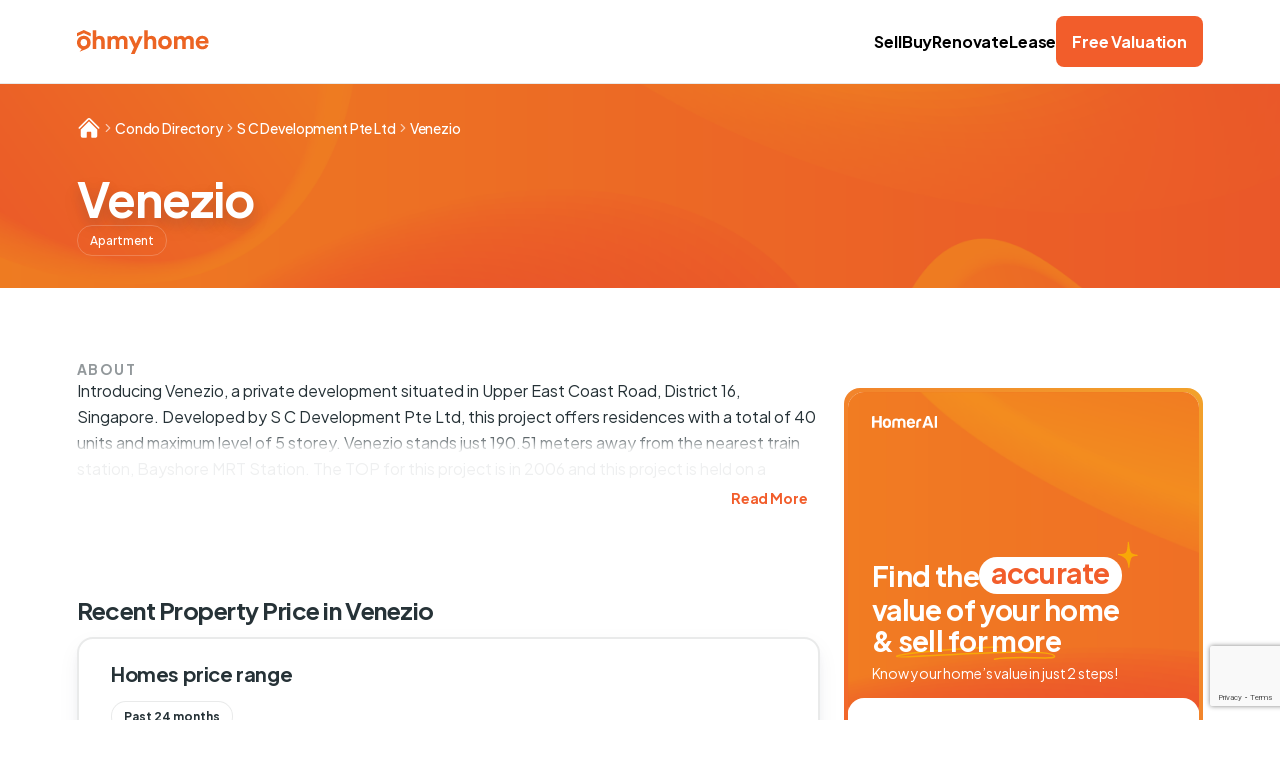

--- FILE ---
content_type: text/html
request_url: https://cdn.trustindex.io/amp-widget.html
body_size: 379
content:
<!DOCTYPE html>
<html lang="en">
<head>
	<meta charset="UTF-8">
	<title>Trustindex widget</title>
	<style>body { margin: 15px 0 }</style>
</head>
<body class="ti-amp-iframe-body">
	<script>
		// load id
		let id = location.hash.replace('#', '');

		if(id)
		{
			// load script
			let script = document.createElement('script');
			script.setAttribute('src', location.origin + '/loader.js?' + id);

			document.body.innerHTML = "";
			document.body.appendChild(script);

			// inform amp page with height changes
			let last_height = null;
			let widget = null;

			setInterval(function() {
				// get widget
				if(!widget)
				{
					widget = document.querySelector(".ti-widget");
				}

				if(widget)
				{
					// get height
					let height = Math.max(Math.ceil(widget.getBoundingClientRect().height + 30), 100);

					// height changed
					if(last_height !== height)
					{
						window.parent.postMessage({
							sentinel: 'amp',
							type: 'embed-size',
							height: height
						}, '*');

						last_height = height;
					}
				}
			}, 100);
		}
	</script>
</body>
</html>

--- FILE ---
content_type: text/html; charset=utf-8
request_url: https://www.google.com/recaptcha/api2/anchor?ar=1&k=6Le0jcEqAAAAACT2nW6dsVVWlpmCiKCrgFopQ2iq&co=aHR0cHM6Ly9vaG15aG9tZS5jb206NDQz&hl=en&v=N67nZn4AqZkNcbeMu4prBgzg&size=invisible&anchor-ms=20000&execute-ms=30000&cb=nwedtgioy6yo
body_size: 48647
content:
<!DOCTYPE HTML><html dir="ltr" lang="en"><head><meta http-equiv="Content-Type" content="text/html; charset=UTF-8">
<meta http-equiv="X-UA-Compatible" content="IE=edge">
<title>reCAPTCHA</title>
<style type="text/css">
/* cyrillic-ext */
@font-face {
  font-family: 'Roboto';
  font-style: normal;
  font-weight: 400;
  font-stretch: 100%;
  src: url(//fonts.gstatic.com/s/roboto/v48/KFO7CnqEu92Fr1ME7kSn66aGLdTylUAMa3GUBHMdazTgWw.woff2) format('woff2');
  unicode-range: U+0460-052F, U+1C80-1C8A, U+20B4, U+2DE0-2DFF, U+A640-A69F, U+FE2E-FE2F;
}
/* cyrillic */
@font-face {
  font-family: 'Roboto';
  font-style: normal;
  font-weight: 400;
  font-stretch: 100%;
  src: url(//fonts.gstatic.com/s/roboto/v48/KFO7CnqEu92Fr1ME7kSn66aGLdTylUAMa3iUBHMdazTgWw.woff2) format('woff2');
  unicode-range: U+0301, U+0400-045F, U+0490-0491, U+04B0-04B1, U+2116;
}
/* greek-ext */
@font-face {
  font-family: 'Roboto';
  font-style: normal;
  font-weight: 400;
  font-stretch: 100%;
  src: url(//fonts.gstatic.com/s/roboto/v48/KFO7CnqEu92Fr1ME7kSn66aGLdTylUAMa3CUBHMdazTgWw.woff2) format('woff2');
  unicode-range: U+1F00-1FFF;
}
/* greek */
@font-face {
  font-family: 'Roboto';
  font-style: normal;
  font-weight: 400;
  font-stretch: 100%;
  src: url(//fonts.gstatic.com/s/roboto/v48/KFO7CnqEu92Fr1ME7kSn66aGLdTylUAMa3-UBHMdazTgWw.woff2) format('woff2');
  unicode-range: U+0370-0377, U+037A-037F, U+0384-038A, U+038C, U+038E-03A1, U+03A3-03FF;
}
/* math */
@font-face {
  font-family: 'Roboto';
  font-style: normal;
  font-weight: 400;
  font-stretch: 100%;
  src: url(//fonts.gstatic.com/s/roboto/v48/KFO7CnqEu92Fr1ME7kSn66aGLdTylUAMawCUBHMdazTgWw.woff2) format('woff2');
  unicode-range: U+0302-0303, U+0305, U+0307-0308, U+0310, U+0312, U+0315, U+031A, U+0326-0327, U+032C, U+032F-0330, U+0332-0333, U+0338, U+033A, U+0346, U+034D, U+0391-03A1, U+03A3-03A9, U+03B1-03C9, U+03D1, U+03D5-03D6, U+03F0-03F1, U+03F4-03F5, U+2016-2017, U+2034-2038, U+203C, U+2040, U+2043, U+2047, U+2050, U+2057, U+205F, U+2070-2071, U+2074-208E, U+2090-209C, U+20D0-20DC, U+20E1, U+20E5-20EF, U+2100-2112, U+2114-2115, U+2117-2121, U+2123-214F, U+2190, U+2192, U+2194-21AE, U+21B0-21E5, U+21F1-21F2, U+21F4-2211, U+2213-2214, U+2216-22FF, U+2308-230B, U+2310, U+2319, U+231C-2321, U+2336-237A, U+237C, U+2395, U+239B-23B7, U+23D0, U+23DC-23E1, U+2474-2475, U+25AF, U+25B3, U+25B7, U+25BD, U+25C1, U+25CA, U+25CC, U+25FB, U+266D-266F, U+27C0-27FF, U+2900-2AFF, U+2B0E-2B11, U+2B30-2B4C, U+2BFE, U+3030, U+FF5B, U+FF5D, U+1D400-1D7FF, U+1EE00-1EEFF;
}
/* symbols */
@font-face {
  font-family: 'Roboto';
  font-style: normal;
  font-weight: 400;
  font-stretch: 100%;
  src: url(//fonts.gstatic.com/s/roboto/v48/KFO7CnqEu92Fr1ME7kSn66aGLdTylUAMaxKUBHMdazTgWw.woff2) format('woff2');
  unicode-range: U+0001-000C, U+000E-001F, U+007F-009F, U+20DD-20E0, U+20E2-20E4, U+2150-218F, U+2190, U+2192, U+2194-2199, U+21AF, U+21E6-21F0, U+21F3, U+2218-2219, U+2299, U+22C4-22C6, U+2300-243F, U+2440-244A, U+2460-24FF, U+25A0-27BF, U+2800-28FF, U+2921-2922, U+2981, U+29BF, U+29EB, U+2B00-2BFF, U+4DC0-4DFF, U+FFF9-FFFB, U+10140-1018E, U+10190-1019C, U+101A0, U+101D0-101FD, U+102E0-102FB, U+10E60-10E7E, U+1D2C0-1D2D3, U+1D2E0-1D37F, U+1F000-1F0FF, U+1F100-1F1AD, U+1F1E6-1F1FF, U+1F30D-1F30F, U+1F315, U+1F31C, U+1F31E, U+1F320-1F32C, U+1F336, U+1F378, U+1F37D, U+1F382, U+1F393-1F39F, U+1F3A7-1F3A8, U+1F3AC-1F3AF, U+1F3C2, U+1F3C4-1F3C6, U+1F3CA-1F3CE, U+1F3D4-1F3E0, U+1F3ED, U+1F3F1-1F3F3, U+1F3F5-1F3F7, U+1F408, U+1F415, U+1F41F, U+1F426, U+1F43F, U+1F441-1F442, U+1F444, U+1F446-1F449, U+1F44C-1F44E, U+1F453, U+1F46A, U+1F47D, U+1F4A3, U+1F4B0, U+1F4B3, U+1F4B9, U+1F4BB, U+1F4BF, U+1F4C8-1F4CB, U+1F4D6, U+1F4DA, U+1F4DF, U+1F4E3-1F4E6, U+1F4EA-1F4ED, U+1F4F7, U+1F4F9-1F4FB, U+1F4FD-1F4FE, U+1F503, U+1F507-1F50B, U+1F50D, U+1F512-1F513, U+1F53E-1F54A, U+1F54F-1F5FA, U+1F610, U+1F650-1F67F, U+1F687, U+1F68D, U+1F691, U+1F694, U+1F698, U+1F6AD, U+1F6B2, U+1F6B9-1F6BA, U+1F6BC, U+1F6C6-1F6CF, U+1F6D3-1F6D7, U+1F6E0-1F6EA, U+1F6F0-1F6F3, U+1F6F7-1F6FC, U+1F700-1F7FF, U+1F800-1F80B, U+1F810-1F847, U+1F850-1F859, U+1F860-1F887, U+1F890-1F8AD, U+1F8B0-1F8BB, U+1F8C0-1F8C1, U+1F900-1F90B, U+1F93B, U+1F946, U+1F984, U+1F996, U+1F9E9, U+1FA00-1FA6F, U+1FA70-1FA7C, U+1FA80-1FA89, U+1FA8F-1FAC6, U+1FACE-1FADC, U+1FADF-1FAE9, U+1FAF0-1FAF8, U+1FB00-1FBFF;
}
/* vietnamese */
@font-face {
  font-family: 'Roboto';
  font-style: normal;
  font-weight: 400;
  font-stretch: 100%;
  src: url(//fonts.gstatic.com/s/roboto/v48/KFO7CnqEu92Fr1ME7kSn66aGLdTylUAMa3OUBHMdazTgWw.woff2) format('woff2');
  unicode-range: U+0102-0103, U+0110-0111, U+0128-0129, U+0168-0169, U+01A0-01A1, U+01AF-01B0, U+0300-0301, U+0303-0304, U+0308-0309, U+0323, U+0329, U+1EA0-1EF9, U+20AB;
}
/* latin-ext */
@font-face {
  font-family: 'Roboto';
  font-style: normal;
  font-weight: 400;
  font-stretch: 100%;
  src: url(//fonts.gstatic.com/s/roboto/v48/KFO7CnqEu92Fr1ME7kSn66aGLdTylUAMa3KUBHMdazTgWw.woff2) format('woff2');
  unicode-range: U+0100-02BA, U+02BD-02C5, U+02C7-02CC, U+02CE-02D7, U+02DD-02FF, U+0304, U+0308, U+0329, U+1D00-1DBF, U+1E00-1E9F, U+1EF2-1EFF, U+2020, U+20A0-20AB, U+20AD-20C0, U+2113, U+2C60-2C7F, U+A720-A7FF;
}
/* latin */
@font-face {
  font-family: 'Roboto';
  font-style: normal;
  font-weight: 400;
  font-stretch: 100%;
  src: url(//fonts.gstatic.com/s/roboto/v48/KFO7CnqEu92Fr1ME7kSn66aGLdTylUAMa3yUBHMdazQ.woff2) format('woff2');
  unicode-range: U+0000-00FF, U+0131, U+0152-0153, U+02BB-02BC, U+02C6, U+02DA, U+02DC, U+0304, U+0308, U+0329, U+2000-206F, U+20AC, U+2122, U+2191, U+2193, U+2212, U+2215, U+FEFF, U+FFFD;
}
/* cyrillic-ext */
@font-face {
  font-family: 'Roboto';
  font-style: normal;
  font-weight: 500;
  font-stretch: 100%;
  src: url(//fonts.gstatic.com/s/roboto/v48/KFO7CnqEu92Fr1ME7kSn66aGLdTylUAMa3GUBHMdazTgWw.woff2) format('woff2');
  unicode-range: U+0460-052F, U+1C80-1C8A, U+20B4, U+2DE0-2DFF, U+A640-A69F, U+FE2E-FE2F;
}
/* cyrillic */
@font-face {
  font-family: 'Roboto';
  font-style: normal;
  font-weight: 500;
  font-stretch: 100%;
  src: url(//fonts.gstatic.com/s/roboto/v48/KFO7CnqEu92Fr1ME7kSn66aGLdTylUAMa3iUBHMdazTgWw.woff2) format('woff2');
  unicode-range: U+0301, U+0400-045F, U+0490-0491, U+04B0-04B1, U+2116;
}
/* greek-ext */
@font-face {
  font-family: 'Roboto';
  font-style: normal;
  font-weight: 500;
  font-stretch: 100%;
  src: url(//fonts.gstatic.com/s/roboto/v48/KFO7CnqEu92Fr1ME7kSn66aGLdTylUAMa3CUBHMdazTgWw.woff2) format('woff2');
  unicode-range: U+1F00-1FFF;
}
/* greek */
@font-face {
  font-family: 'Roboto';
  font-style: normal;
  font-weight: 500;
  font-stretch: 100%;
  src: url(//fonts.gstatic.com/s/roboto/v48/KFO7CnqEu92Fr1ME7kSn66aGLdTylUAMa3-UBHMdazTgWw.woff2) format('woff2');
  unicode-range: U+0370-0377, U+037A-037F, U+0384-038A, U+038C, U+038E-03A1, U+03A3-03FF;
}
/* math */
@font-face {
  font-family: 'Roboto';
  font-style: normal;
  font-weight: 500;
  font-stretch: 100%;
  src: url(//fonts.gstatic.com/s/roboto/v48/KFO7CnqEu92Fr1ME7kSn66aGLdTylUAMawCUBHMdazTgWw.woff2) format('woff2');
  unicode-range: U+0302-0303, U+0305, U+0307-0308, U+0310, U+0312, U+0315, U+031A, U+0326-0327, U+032C, U+032F-0330, U+0332-0333, U+0338, U+033A, U+0346, U+034D, U+0391-03A1, U+03A3-03A9, U+03B1-03C9, U+03D1, U+03D5-03D6, U+03F0-03F1, U+03F4-03F5, U+2016-2017, U+2034-2038, U+203C, U+2040, U+2043, U+2047, U+2050, U+2057, U+205F, U+2070-2071, U+2074-208E, U+2090-209C, U+20D0-20DC, U+20E1, U+20E5-20EF, U+2100-2112, U+2114-2115, U+2117-2121, U+2123-214F, U+2190, U+2192, U+2194-21AE, U+21B0-21E5, U+21F1-21F2, U+21F4-2211, U+2213-2214, U+2216-22FF, U+2308-230B, U+2310, U+2319, U+231C-2321, U+2336-237A, U+237C, U+2395, U+239B-23B7, U+23D0, U+23DC-23E1, U+2474-2475, U+25AF, U+25B3, U+25B7, U+25BD, U+25C1, U+25CA, U+25CC, U+25FB, U+266D-266F, U+27C0-27FF, U+2900-2AFF, U+2B0E-2B11, U+2B30-2B4C, U+2BFE, U+3030, U+FF5B, U+FF5D, U+1D400-1D7FF, U+1EE00-1EEFF;
}
/* symbols */
@font-face {
  font-family: 'Roboto';
  font-style: normal;
  font-weight: 500;
  font-stretch: 100%;
  src: url(//fonts.gstatic.com/s/roboto/v48/KFO7CnqEu92Fr1ME7kSn66aGLdTylUAMaxKUBHMdazTgWw.woff2) format('woff2');
  unicode-range: U+0001-000C, U+000E-001F, U+007F-009F, U+20DD-20E0, U+20E2-20E4, U+2150-218F, U+2190, U+2192, U+2194-2199, U+21AF, U+21E6-21F0, U+21F3, U+2218-2219, U+2299, U+22C4-22C6, U+2300-243F, U+2440-244A, U+2460-24FF, U+25A0-27BF, U+2800-28FF, U+2921-2922, U+2981, U+29BF, U+29EB, U+2B00-2BFF, U+4DC0-4DFF, U+FFF9-FFFB, U+10140-1018E, U+10190-1019C, U+101A0, U+101D0-101FD, U+102E0-102FB, U+10E60-10E7E, U+1D2C0-1D2D3, U+1D2E0-1D37F, U+1F000-1F0FF, U+1F100-1F1AD, U+1F1E6-1F1FF, U+1F30D-1F30F, U+1F315, U+1F31C, U+1F31E, U+1F320-1F32C, U+1F336, U+1F378, U+1F37D, U+1F382, U+1F393-1F39F, U+1F3A7-1F3A8, U+1F3AC-1F3AF, U+1F3C2, U+1F3C4-1F3C6, U+1F3CA-1F3CE, U+1F3D4-1F3E0, U+1F3ED, U+1F3F1-1F3F3, U+1F3F5-1F3F7, U+1F408, U+1F415, U+1F41F, U+1F426, U+1F43F, U+1F441-1F442, U+1F444, U+1F446-1F449, U+1F44C-1F44E, U+1F453, U+1F46A, U+1F47D, U+1F4A3, U+1F4B0, U+1F4B3, U+1F4B9, U+1F4BB, U+1F4BF, U+1F4C8-1F4CB, U+1F4D6, U+1F4DA, U+1F4DF, U+1F4E3-1F4E6, U+1F4EA-1F4ED, U+1F4F7, U+1F4F9-1F4FB, U+1F4FD-1F4FE, U+1F503, U+1F507-1F50B, U+1F50D, U+1F512-1F513, U+1F53E-1F54A, U+1F54F-1F5FA, U+1F610, U+1F650-1F67F, U+1F687, U+1F68D, U+1F691, U+1F694, U+1F698, U+1F6AD, U+1F6B2, U+1F6B9-1F6BA, U+1F6BC, U+1F6C6-1F6CF, U+1F6D3-1F6D7, U+1F6E0-1F6EA, U+1F6F0-1F6F3, U+1F6F7-1F6FC, U+1F700-1F7FF, U+1F800-1F80B, U+1F810-1F847, U+1F850-1F859, U+1F860-1F887, U+1F890-1F8AD, U+1F8B0-1F8BB, U+1F8C0-1F8C1, U+1F900-1F90B, U+1F93B, U+1F946, U+1F984, U+1F996, U+1F9E9, U+1FA00-1FA6F, U+1FA70-1FA7C, U+1FA80-1FA89, U+1FA8F-1FAC6, U+1FACE-1FADC, U+1FADF-1FAE9, U+1FAF0-1FAF8, U+1FB00-1FBFF;
}
/* vietnamese */
@font-face {
  font-family: 'Roboto';
  font-style: normal;
  font-weight: 500;
  font-stretch: 100%;
  src: url(//fonts.gstatic.com/s/roboto/v48/KFO7CnqEu92Fr1ME7kSn66aGLdTylUAMa3OUBHMdazTgWw.woff2) format('woff2');
  unicode-range: U+0102-0103, U+0110-0111, U+0128-0129, U+0168-0169, U+01A0-01A1, U+01AF-01B0, U+0300-0301, U+0303-0304, U+0308-0309, U+0323, U+0329, U+1EA0-1EF9, U+20AB;
}
/* latin-ext */
@font-face {
  font-family: 'Roboto';
  font-style: normal;
  font-weight: 500;
  font-stretch: 100%;
  src: url(//fonts.gstatic.com/s/roboto/v48/KFO7CnqEu92Fr1ME7kSn66aGLdTylUAMa3KUBHMdazTgWw.woff2) format('woff2');
  unicode-range: U+0100-02BA, U+02BD-02C5, U+02C7-02CC, U+02CE-02D7, U+02DD-02FF, U+0304, U+0308, U+0329, U+1D00-1DBF, U+1E00-1E9F, U+1EF2-1EFF, U+2020, U+20A0-20AB, U+20AD-20C0, U+2113, U+2C60-2C7F, U+A720-A7FF;
}
/* latin */
@font-face {
  font-family: 'Roboto';
  font-style: normal;
  font-weight: 500;
  font-stretch: 100%;
  src: url(//fonts.gstatic.com/s/roboto/v48/KFO7CnqEu92Fr1ME7kSn66aGLdTylUAMa3yUBHMdazQ.woff2) format('woff2');
  unicode-range: U+0000-00FF, U+0131, U+0152-0153, U+02BB-02BC, U+02C6, U+02DA, U+02DC, U+0304, U+0308, U+0329, U+2000-206F, U+20AC, U+2122, U+2191, U+2193, U+2212, U+2215, U+FEFF, U+FFFD;
}
/* cyrillic-ext */
@font-face {
  font-family: 'Roboto';
  font-style: normal;
  font-weight: 900;
  font-stretch: 100%;
  src: url(//fonts.gstatic.com/s/roboto/v48/KFO7CnqEu92Fr1ME7kSn66aGLdTylUAMa3GUBHMdazTgWw.woff2) format('woff2');
  unicode-range: U+0460-052F, U+1C80-1C8A, U+20B4, U+2DE0-2DFF, U+A640-A69F, U+FE2E-FE2F;
}
/* cyrillic */
@font-face {
  font-family: 'Roboto';
  font-style: normal;
  font-weight: 900;
  font-stretch: 100%;
  src: url(//fonts.gstatic.com/s/roboto/v48/KFO7CnqEu92Fr1ME7kSn66aGLdTylUAMa3iUBHMdazTgWw.woff2) format('woff2');
  unicode-range: U+0301, U+0400-045F, U+0490-0491, U+04B0-04B1, U+2116;
}
/* greek-ext */
@font-face {
  font-family: 'Roboto';
  font-style: normal;
  font-weight: 900;
  font-stretch: 100%;
  src: url(//fonts.gstatic.com/s/roboto/v48/KFO7CnqEu92Fr1ME7kSn66aGLdTylUAMa3CUBHMdazTgWw.woff2) format('woff2');
  unicode-range: U+1F00-1FFF;
}
/* greek */
@font-face {
  font-family: 'Roboto';
  font-style: normal;
  font-weight: 900;
  font-stretch: 100%;
  src: url(//fonts.gstatic.com/s/roboto/v48/KFO7CnqEu92Fr1ME7kSn66aGLdTylUAMa3-UBHMdazTgWw.woff2) format('woff2');
  unicode-range: U+0370-0377, U+037A-037F, U+0384-038A, U+038C, U+038E-03A1, U+03A3-03FF;
}
/* math */
@font-face {
  font-family: 'Roboto';
  font-style: normal;
  font-weight: 900;
  font-stretch: 100%;
  src: url(//fonts.gstatic.com/s/roboto/v48/KFO7CnqEu92Fr1ME7kSn66aGLdTylUAMawCUBHMdazTgWw.woff2) format('woff2');
  unicode-range: U+0302-0303, U+0305, U+0307-0308, U+0310, U+0312, U+0315, U+031A, U+0326-0327, U+032C, U+032F-0330, U+0332-0333, U+0338, U+033A, U+0346, U+034D, U+0391-03A1, U+03A3-03A9, U+03B1-03C9, U+03D1, U+03D5-03D6, U+03F0-03F1, U+03F4-03F5, U+2016-2017, U+2034-2038, U+203C, U+2040, U+2043, U+2047, U+2050, U+2057, U+205F, U+2070-2071, U+2074-208E, U+2090-209C, U+20D0-20DC, U+20E1, U+20E5-20EF, U+2100-2112, U+2114-2115, U+2117-2121, U+2123-214F, U+2190, U+2192, U+2194-21AE, U+21B0-21E5, U+21F1-21F2, U+21F4-2211, U+2213-2214, U+2216-22FF, U+2308-230B, U+2310, U+2319, U+231C-2321, U+2336-237A, U+237C, U+2395, U+239B-23B7, U+23D0, U+23DC-23E1, U+2474-2475, U+25AF, U+25B3, U+25B7, U+25BD, U+25C1, U+25CA, U+25CC, U+25FB, U+266D-266F, U+27C0-27FF, U+2900-2AFF, U+2B0E-2B11, U+2B30-2B4C, U+2BFE, U+3030, U+FF5B, U+FF5D, U+1D400-1D7FF, U+1EE00-1EEFF;
}
/* symbols */
@font-face {
  font-family: 'Roboto';
  font-style: normal;
  font-weight: 900;
  font-stretch: 100%;
  src: url(//fonts.gstatic.com/s/roboto/v48/KFO7CnqEu92Fr1ME7kSn66aGLdTylUAMaxKUBHMdazTgWw.woff2) format('woff2');
  unicode-range: U+0001-000C, U+000E-001F, U+007F-009F, U+20DD-20E0, U+20E2-20E4, U+2150-218F, U+2190, U+2192, U+2194-2199, U+21AF, U+21E6-21F0, U+21F3, U+2218-2219, U+2299, U+22C4-22C6, U+2300-243F, U+2440-244A, U+2460-24FF, U+25A0-27BF, U+2800-28FF, U+2921-2922, U+2981, U+29BF, U+29EB, U+2B00-2BFF, U+4DC0-4DFF, U+FFF9-FFFB, U+10140-1018E, U+10190-1019C, U+101A0, U+101D0-101FD, U+102E0-102FB, U+10E60-10E7E, U+1D2C0-1D2D3, U+1D2E0-1D37F, U+1F000-1F0FF, U+1F100-1F1AD, U+1F1E6-1F1FF, U+1F30D-1F30F, U+1F315, U+1F31C, U+1F31E, U+1F320-1F32C, U+1F336, U+1F378, U+1F37D, U+1F382, U+1F393-1F39F, U+1F3A7-1F3A8, U+1F3AC-1F3AF, U+1F3C2, U+1F3C4-1F3C6, U+1F3CA-1F3CE, U+1F3D4-1F3E0, U+1F3ED, U+1F3F1-1F3F3, U+1F3F5-1F3F7, U+1F408, U+1F415, U+1F41F, U+1F426, U+1F43F, U+1F441-1F442, U+1F444, U+1F446-1F449, U+1F44C-1F44E, U+1F453, U+1F46A, U+1F47D, U+1F4A3, U+1F4B0, U+1F4B3, U+1F4B9, U+1F4BB, U+1F4BF, U+1F4C8-1F4CB, U+1F4D6, U+1F4DA, U+1F4DF, U+1F4E3-1F4E6, U+1F4EA-1F4ED, U+1F4F7, U+1F4F9-1F4FB, U+1F4FD-1F4FE, U+1F503, U+1F507-1F50B, U+1F50D, U+1F512-1F513, U+1F53E-1F54A, U+1F54F-1F5FA, U+1F610, U+1F650-1F67F, U+1F687, U+1F68D, U+1F691, U+1F694, U+1F698, U+1F6AD, U+1F6B2, U+1F6B9-1F6BA, U+1F6BC, U+1F6C6-1F6CF, U+1F6D3-1F6D7, U+1F6E0-1F6EA, U+1F6F0-1F6F3, U+1F6F7-1F6FC, U+1F700-1F7FF, U+1F800-1F80B, U+1F810-1F847, U+1F850-1F859, U+1F860-1F887, U+1F890-1F8AD, U+1F8B0-1F8BB, U+1F8C0-1F8C1, U+1F900-1F90B, U+1F93B, U+1F946, U+1F984, U+1F996, U+1F9E9, U+1FA00-1FA6F, U+1FA70-1FA7C, U+1FA80-1FA89, U+1FA8F-1FAC6, U+1FACE-1FADC, U+1FADF-1FAE9, U+1FAF0-1FAF8, U+1FB00-1FBFF;
}
/* vietnamese */
@font-face {
  font-family: 'Roboto';
  font-style: normal;
  font-weight: 900;
  font-stretch: 100%;
  src: url(//fonts.gstatic.com/s/roboto/v48/KFO7CnqEu92Fr1ME7kSn66aGLdTylUAMa3OUBHMdazTgWw.woff2) format('woff2');
  unicode-range: U+0102-0103, U+0110-0111, U+0128-0129, U+0168-0169, U+01A0-01A1, U+01AF-01B0, U+0300-0301, U+0303-0304, U+0308-0309, U+0323, U+0329, U+1EA0-1EF9, U+20AB;
}
/* latin-ext */
@font-face {
  font-family: 'Roboto';
  font-style: normal;
  font-weight: 900;
  font-stretch: 100%;
  src: url(//fonts.gstatic.com/s/roboto/v48/KFO7CnqEu92Fr1ME7kSn66aGLdTylUAMa3KUBHMdazTgWw.woff2) format('woff2');
  unicode-range: U+0100-02BA, U+02BD-02C5, U+02C7-02CC, U+02CE-02D7, U+02DD-02FF, U+0304, U+0308, U+0329, U+1D00-1DBF, U+1E00-1E9F, U+1EF2-1EFF, U+2020, U+20A0-20AB, U+20AD-20C0, U+2113, U+2C60-2C7F, U+A720-A7FF;
}
/* latin */
@font-face {
  font-family: 'Roboto';
  font-style: normal;
  font-weight: 900;
  font-stretch: 100%;
  src: url(//fonts.gstatic.com/s/roboto/v48/KFO7CnqEu92Fr1ME7kSn66aGLdTylUAMa3yUBHMdazQ.woff2) format('woff2');
  unicode-range: U+0000-00FF, U+0131, U+0152-0153, U+02BB-02BC, U+02C6, U+02DA, U+02DC, U+0304, U+0308, U+0329, U+2000-206F, U+20AC, U+2122, U+2191, U+2193, U+2212, U+2215, U+FEFF, U+FFFD;
}

</style>
<link rel="stylesheet" type="text/css" href="https://www.gstatic.com/recaptcha/releases/N67nZn4AqZkNcbeMu4prBgzg/styles__ltr.css">
<script nonce="-d6Rv9LGFjHWw3qMeFE74A" type="text/javascript">window['__recaptcha_api'] = 'https://www.google.com/recaptcha/api2/';</script>
<script type="text/javascript" src="https://www.gstatic.com/recaptcha/releases/N67nZn4AqZkNcbeMu4prBgzg/recaptcha__en.js" nonce="-d6Rv9LGFjHWw3qMeFE74A">
      
    </script></head>
<body><div id="rc-anchor-alert" class="rc-anchor-alert"></div>
<input type="hidden" id="recaptcha-token" value="[base64]">
<script type="text/javascript" nonce="-d6Rv9LGFjHWw3qMeFE74A">
      recaptcha.anchor.Main.init("[\x22ainput\x22,[\x22bgdata\x22,\x22\x22,\[base64]/[base64]/[base64]/[base64]/[base64]/[base64]/KGcoTywyNTMsTy5PKSxVRyhPLEMpKTpnKE8sMjUzLEMpLE8pKSxsKSksTykpfSxieT1mdW5jdGlvbihDLE8sdSxsKXtmb3IobD0odT1SKEMpLDApO08+MDtPLS0pbD1sPDw4fFooQyk7ZyhDLHUsbCl9LFVHPWZ1bmN0aW9uKEMsTyl7Qy5pLmxlbmd0aD4xMDQ/[base64]/[base64]/[base64]/[base64]/[base64]/[base64]/[base64]\\u003d\x22,\[base64]\x22,\[base64]/[base64]/[base64]/CjMKkwqgQwpTCh3HChjx/QWtMTlTDkUnDk8OUR8OAw57CssKgwrXCgsOWwoV7XEwLMiUBWHc/[base64]/BV7CpMKpc2nCrcK1ecK1dcO1wphDacKOXlgDw4HDo2DDjgwzw4UPRSZiw6tjwrfDok/DmTooFEVTw5HDu8KDw6Ubwoc2C8KkwqMvwqPCg8O2w7vDlCzDgsOIw6LCtFICCgXCrcOSw7RpbMO7w61pw7PCsQ9kw7Vdb0d/OMOJwp9LwoDCh8KOw4puTcKlOcObRMK5Inxmw7QXw4/CmsO7w6vCoU/CnlxoW2Aow4rCtyUJw691MsOcwoVYd8O7CDFbYHQFecKCwo/CohohfcK/wp17acO+IsK2wqLDtUEiw6nCoMKTwrVmw7kKWMOtw4zClSzCsMOTwqXDosOmasKqAQLDrzPCrAXDkMKLwoXCpcOUw7xLw6Ejw6rDnVPCksOIwoTCvU3DrMO/LWsHwpkow5pwTcKZwpApUMKsw7XDsSjDmlHDnDU6w75SwrzDiDjDtsK3VsO6wqfCj8K4wrMIPh/DlAFPwrdCwqdowrJCw5xdDMKFODPCksO8w4nCgsKUS2prwppPSBFzw6PDm1DCn1UeRsOwJHvDlVHDl8K3w4rDgT47w7jCl8K/w68GSsKXwprDrQHDqUHDhDAQwo/[base64]/DgcOhecKXw5cpIiLDmcK+wpjCl8KDfcKxw4FFw5tlRFQ1NXsWw6DCucOWHkV9FcKpw5vCmMOqw7s7w5nDvUNrIMK2w5w+NBTCrsK1w6TDhHbDixjDpcKaw7NzQ0REw5QWw7HDm8Kdw5lBwrLDti4nw4/[base64]/CmMKZwpvDisOTVi1fwrHCiEMTW8ObJj9iw4dIwq/[base64]/DkcKmbcOxwpfDu8K/wrZ4FQnDlW7DnHVTVDDDgMKeHcK9wq8fcMK+H8KcbcKgwrElUCkTfjXCncK/[base64]/[base64]/Dm1DDosKxZybDqMKFIsOtwpTDqcKidsONCcKiw5sDYkwxw7PCiX/CqsKGwqPCiTvCi1DDswN+w6rCncOrwoYxUMKuwrLDrgbDmMOpbQDDvMOgw6cRRiQCCMKEMRRow5RUY8KjwqPCosKdH8KCw5bDlMKfwoDCnRV3wo1nwoVcw4jCh8O6XkrCgVzCg8KPRz5WwqZGwo1wGMKDRxUSw5/Cp8KCw5cPNRoNcMKqYcKoKMKvXBYNw5NHw71XScKpJMOnPsO9eMOYw7dsw6rCrcKgw5/[base64]/eEVhfBLDiMK9wrvDhsOBwrbDgSw1LkdPWCbChsOIFsOKbcO7w47DicO6w7Z8esOdNsKDwpXDncOjwrbCsxwyBMKOFzUaH8Kww65EU8KTTsOcwoXCs8K5awB3NkvDq8Oue8K6N0kuXX/DlMOpHFdZJUUrwoNqwpI/BsORw5hdw6TDtAJ8QUrCj8KPw5cLwpAdCykYw7bDrMKLDcKmWiDDpMOUw5fCnsK1w5jDhcKywpfCpCHDhcK2woAjwqPCusKmCWfCiABydsOzwozDq8KIwoI8w6U+W8Kkw5cMOcOwQ8K5wpXCuxRSwq7Dv8OACcKRwq9QWltQwpgww6/CtcKtw7zDpyfCucO5Px7DoMKxwpfDumJIw45Xw6sxXMOOw5lRwp/CjwEfeQt5wojDgn7CtEUGwrx/w7vDpMKzBsO4wqsvw7s1asKww6w6wrYYw77CkA3Cs8ORwoFpChYyw4wyB17DlkrDhghALCw6w7oWP31Bw5c5OsOfd8KMwrPCq27Ds8KCwoPDrMKUwqBhRg7CqFpHw7kEbcKHw4HDpWhTPDvCj8K8O8KzDRYkw6jCi33Cm09OwplKw5/CocO5QmpSP1gOScOVA8O7fcKPw5rDmMOzwpATw6wZCBbDncOjCjFFwo/CrMKxERo3Z8OjPlDCjFgwwpk8K8O3w44Fwp9pG3QyKCI/wrcRdsOPwqvDmilAIz7ClsKvFBvCgcOrw40RMBVuQ1/DjWnCisKQw4PDk8KpUsO7w50Ow5DClMKRfMORW8OEOGtrw5tQccOHwpVJw6PCp0nCtsKvJcKPwqnCu0nDtH7CjsKhZHdtwrRBQyDCpG7DlTDCnsKzA3FUw4DDkW/Cq8KEw7/DucKpcD41K8KawrbCpy/CssKpL0IFw5tGwq7Chm7DvAlJMsOLw5/CisOKOH7Dv8KSdDfDqsOtSifCosOnalnCg0UCMsK9XMO8wp/Ci8KxwpjCn3/DosKtwpt8cMO9wq9UwrfCh3DCtAjDvcKeRgPCpgnDl8ODFHXCtMO4w5PCj21/[base64]/[base64]/Cv8Oyw6sXNAtQccKOakjCqMKnEMKRwqcxwoovwqdIS3YKwr3Dq8Oow7XDr1gMwoNywodXw4wCwr7CsEjCjQrDk8K0EVbCmsO4J3jCqMKrMDbDtsONc1pzenFvwofDvg8+wqsnw7Rgw54ow5ZxRx/CpGQ2E8OjwqPChMKVfMKRcCzDpUMdwqUuwrLChMO0aUlzw5bDg8KWBWnCgsKCw7jCoDPDjcKHwrtVLMOQw5YaZnnCrsOKwp/CkBPDiB/Dl8ObKEPCr8OmQ3bDmsK1w6YBwr/CpXZBwrrCsQPDtXXDpsOAw6TDgmw+wrnDo8K1woHDp1/CncKAw4jDhMOyV8KcOgwNRMOCR0prK1I+w7Nhw6nDnibCtl/DtsOVKQTDh1DCvsOnFcKFwrDDvMOyw7MmwrXDuxLChD4zDEUFw6DCjjDDusOnw4vCnsK5cMO8w5tUPgpmwoopWGN6EzITMsKtCQ/DmMK/UCI6wrQSw5PDv8KzUsKZbSTCrBhMw61XHXHCqiEOWMOWwqHDv2nClwd8WsO3QgJawqHDtk8lw7QfSsKRwobCj8OlJcOFw6DCtF/Doz50w79DwqrDpsONwo5lGsK5w7bDgcK/w4IuecKsVMO+I1jCvybCjcKBw791e8O5MsKrw7MzAMKuw6jCp38Fw4rDjS/[base64]/Ck8Opwq82w57DlsOdw6AdQxckT8O5w7HCjyPDimfCv8OpGMKHwpbCjUzCusK/P8OTw4IJGiEnfMKZw7hzNB3DkcOICsK4w6zDsnA+QAPDszE3wq8Zw6vDoQrDmmcRwoPCjMKmw5RHw63CjFI9ecOQX3hEwoBXMcKQRgnCpsK0SQ/DvX0/wpxkXsKHN8Oqw51kV8KASwPDonJNw6g3wpwtXy5qCsOnVsKfwo1JYcKKXMO9aVorw7fDlR3DisKJwoNgKEMvQBA/w4LDrMOuw4fCtsOBeEXDj09BfcKSw4wlWsOhw5PDuCQMw5vDqcKVEih1wpM0bcKuNsKVwpB7CmzDinBncMO3Ay/[base64]/[base64]/ChcOfTsKLwrQAwpbDkHLCvlrCuMK6HhfCu8OlQcKewpzCmWNye3fCvMKOPljDvC8/[base64]/[base64]/dRNPwpHDrcOHHsO1w7YUfxTCpF3CkhbCtSxeYQnCu3vDi8OKbEAAw6ROwq7CqEBYbD8naMKODifCmcOwZMOPwpdzZcOVw4o2w7nDk8ORwr4/w7k7w7YyeMK0w6MOLGzCkA19wpUyw53Cr8O0HR8RfMOKPSXDojbCsQ15TxsUwp5lwqbCpxzCpgDDu1k3wq/Cl2DDk0Brwrklwp/CnAPDgsKaw41kAQwRbMK+w6/CksKVw7HCl8OTwrfCgE0dK8Ocw5x2w6nDlcKUMBZ0wp3DuBMlYcOpwqHCscOafMKiw7MVBMKOLsKPMjREw44HX8O5w4rDqVTCv8KKTmcUKhFGw7rCuzEKwrfDixwLf8Kiw7MkUcOqw4XDkVzDjsOfwqvDhHNmKHXDq8KXHWTDpnNzDD/DpMOYwoPDksOowqzCoDTCncKfdCnCvcKOwrQLw6vDv3k0w64oJMKOYMKTwrPDvsKiVl9Hw47DnAQwbyRgScKHw51RR8KGwrfDg37DgRF+XcOKHV3CncKmwo7CuMKPwqXCukNkXS4Ubx10GcK+wqZ5QWHDk8KEI8KqYTzCiynCvz7CusOIw7DCoCHDlMKYwqTCncO/HsOVJMOhOFDCsU09bcKjwpTDiMKrw4LDjcKGw7x4woZ/w4TDg8K0RsKPwrLCpE/CosKARFPDm8OZwo0dOF7Cn8KkKMKoIMKZw77CucKQYA3CqmbCuMKYwokuwq9yw5tWVWkEIBFWworCsg/CqSBGVWlFw6AlbwU8EcO/[base64]/[base64]/DocKFA8OyHcOBUhoISGIdFA/[base64]/[base64]/w7c0FMKCw6QufWciw63DpcOZBMOow7IhairCssOfbsKuw7bCosOiw7V4VcO4wq3CpcKResK0RiDDmcOwwrPDuTPDvxLDtsKOwozCucO/d8OBwo/Ci8O/XXrCukXCpDDDm8OWwqtDwpXCigJ/w5kKwr8PF8OdwrPDsRTDpsK0O8K+GBd0McKWMCXCksKTExZPC8KPKsK1w699wpXCjTpmHcOVwos7aSnDgsKKw5jDucKgwpFQw6/[base64]/[base64]/w64twrcXw55cwrvCjDnDhRZRw63DhUHCq8KpelYGw61cw6wjwp1RG8OxwrRqGcOuworDmsK0d8Kqbzdsw6/ClcKDExxpIWrCp8KowozCvSbDlEDCrMKQJBbDqMODw6rCmAc7bcOVwr45FHgUf8OmwofDvRLDsXwEwq9PasKsRzgJwo/DoMOURVE/QwbDgsOPFXTCqTbCncObSsKBQHkXw59OHMKgwofCtz1OCsO2H8KBDVbCo8Ofwrhvw6/DqiDDucKiwooqemozwonDq8OlwqNMwog0MMKGW2cxwoDDm8OMEUHDtSTCpgBZaMO7w5hfC8K8UHpuw5TDghxwa8K0TcKZwqLDmMOUCMKJwq/DhRXCvcOGFTE3fA0gU2DDgmPDhMKPHsKJJsOxTUDDl08qVCYQNMO5wqkZw5zDoCwPJlhND8OCwoZtWWUQYTA/w49GwpI9KnVZDcKbw4JSwr5sUnV7KWtQM0bCksOWME8owrDCr8K0H8KzEGLDrSzCgTEwYizDp8KIXMK8XMO8wp/Di1zDpDp4wp3DmXrCp8Kzwo85T8OEw5Nowrs7wpHCv8Ohw6XDo8ObIMOxHyAjPMKjDlQENsK5w5/DmBDChsOXwpjCvsKdUArChxwseMOPDCLCv8OPLsOXXFPCv8O1V8O2K8KBw7nDjA4Hw5E1w4HCicO+wppvTjzDsMOJw6gmKR5aw6NLKsKzJFHDqsK6EVRCwp7CuEoVacObfnHCjsOQwpDCtCnCiGbClsOgw4bCjEIkccKWOT3ClkTDrsO3wohuwq/Cu8OBw602AS/DmA0ywpsqTsOQUXFOc8K0wpx7X8OtwpXDssOXYVrCtMO8w6PDpxvClsKSw4vChcOrwpgSwowhUWBXw4TCnCd9bsKWw5/Cn8KSR8OGw5bCk8KzwqtoE3BhTMO4McK6wq5ABMKMBsKUEMO+w7zCqX7CjkPCusKJwrTCncOdwoZGO8KrwqvDuXRfGS/[base64]/DrcKGwr15AsKswpPCiMKLF0bDu8KddBF/woNJIFLDjsOSE8Ocw7HDi8KOw6fDu3kVw4TCp8K7wpUVw73Dvw7ChcOfwo3Ch8KcwqhNNxDCllVfWcOIZcK2TMKsP8OcYsKow5VEM1bDoMO3LsKFbAVuUMK0wqITwr7CqcKawoIWw6/Dn8Odw6HDrmF6YDhqbm9uBQrChMOjw7jCncKvcgpZUx/DkcKADFJ/w5hHWk5Ow4ENcBsLJcKHw7/DtgkKdsOqNcOifcK6w7Jtw5zDoz1xw4XDssO+TMKLGsKIPMOiwpNQXj/[base64]/[base64]/wr4yfsOEwrHDl8KlPl/ClhZ6w7/DlRnDnEcAwrZHw7TCv1UgSyYlw5rCnWdKwpzDlsKOw4AJwrExw47CncOyTCEnXC7DjyxUSMKGe8OMcRDDj8O5HXUlw4bDpMORwqrChV/DtsKvd3Iqw5VPwrHCqmbDiMOcw6TDvcKOwqjDkcOowpQzUsOJGWhYw4QATF0ywo0ywpPCjsO8w4FVVMK4TMOVLcKYM3XDllHDtzh+w7vCqsO0PQEEbznDiwJkfEfCssKWUlrDoyfDmX/CnF8rw7tNcBnCrsOvHcKjw5fChcKTw5jCgW0wMcOsaW/Dq8O/w5fCnSrDgCLCmMO4ecOtFMKbw7Z1wo3CtzVCQ3dfw419wpJyDktmOX5Vw5QIw4tSw5fDl3ZMHFbCrcOzw6t3w7Qiw6TCjMKewpPDncKeZ8Ogdh1ew7lCwq8Sw5Qkw79Wwq7DsTnCkFfCuMKYw4RIM2pQwpvDicO6XsK1XzsXwpkAGSENTMOPTTIxfMO8C8OMw4/DmcKJc3jCrcKZHhVaXyVNw4zCmWvDhELDgwEWS8KqA3TClEBgcMKhGMOQFMOow4rDssKmATUpw5/CiMONw7cDbxBTV1LCijxUw4fCgcKAW3vCiHVhIRTDvUrDg8KCJiI8NlXDjnZBw7cIwqTCqMOawrPDmyXCvsKTJMOhwqfCtyQXw6zCo17CvnYAfm/CrxZDwqU3JMOXw55zw7Zswpoww7gOw7FTNcO9w4AVwpDDk2UhDQbCrMKCScOaIcOFw5A1EMOZWDXChnU4w6bCkBjDuVpwwrg5w4gLHyowDALDsQ3DhMOPBcKRdjHDnsK1wppAOj5xw53CtMKQWyPDlxJ/w7fCicK5wrTClcKtacOdeVtVbCRgw4slwpJiw4R3wrPCoj3CrQrDoQxywpjDhQ8lw4RuZlNGw5rCmz7DqcK7FjFXJ1vDgXfCrMKtOkvDgcOww5pNciUCwrM9bMKoDcK3wopXw6ZwVcOpbMKhw41fwq7CghPCisK6wqgTT8Kxw6tLUW/ChVBEPMO/cMOwFcOSdcOoby/DjTrDjRDDojnDrXTDvMOMw7Z1wpJ9wqTCvsOaw4jCpHB6w4o+HsKxwq3DjcOmw43Ch09mSsKHBcKywroXfgrDkcKbw5UXBcOND8OwClfCl8K9w4plS2xDHhvCvg/DnsKcNkXDsnRmw6zCsWXDoQ3Dj8OtB33DqHzCtMODSEsXwoYmw4M+UMOKYAdWw4rCkULCs8KyH2rCmFrCmDcGwonDgWzCq8OcwovDpxJdTMO/ecK5w78tZMKNw7kAccKewp7CpiFOdi8fIlLDqTA1wpcAYFILbB8Rw7sQwpjDnzRUIcO2ShvClSPCllnCs8KMcMKaw51fQjhawroVaH46RsOkVm0zwonDki94wqlUR8KQKSIVE8OAw7vDtsKdworDpsOQNcOmwpxZHsKCw7/[base64]/CoUjChGzDicOFBXnCnMKhKxbCnX3Cm1l6KcOVwrHCmUXDl3BuNW7Dr0fDtcKuwpsbHFMUSsOoXMKawpXCm8KUPgjDi0DDgcOvNsOYwpbDssKyVlHDvU/DrABqwqTCg8OiOMO1VXBITmfCo8KKDMOGDcKzHmzDq8K1FcK1WR/DhiHDtcOHMMKiw7hfwqzDiMObw4zDj08fL0TCrnEvwqnDqcK5TcKlw5fDpVLCvcOdwqzDkcKnenTCpcOLf2IXw5hqNUbCv8KUwr7DhcOqam5vw658wovDkF5PwpwjV0DCrQx/w5vDgGvDhELDrMKgcGLDu8KAw77CjcKsw44xHDVWw5xYHMKvc8KHDEjCv8OgwovCtMOgY8KXwqc0XsO3w5jCqsOpw7x+T8OXV8K7QEbCh8OvwqN9woEGwqTCnH3CtsOnw77CuCXDv8KywrLDucKeO8OdUFVKw7nCmBA8UMKzwp/[base64]/DpS7CosKNw5nChArDgcKTS8OWw5UXeVjCmcKrUBxyw6A6w4fCoMO3w4TDo8OINMKPwoNsOBnDl8O1VsK4QcOecMKxwoPCgDfCrMK1w5nCrXFOaVEiw59ESxXCosK6CjNFGWNgw4hTw63DlcOSDi/[base64]/DosOrw447BMK2QMKEUsKTQMKWwr1Bw4lYwpRZcsO8wonDpcKGw51QwoXDt8OZw6BMwp86wp4mw4DDr1NJw6Y+w5/Dq8KdwrnCsTPDr2vDsArDkTHDvMOIwr/DusKgwrhjegQUAUJud2nCq17CvsKpw5fDpMOZcsKtw7cxBzfDgRYcawHCmGMXUMOob8OxLyrCsUPDtAzCkkLDhBzCgsOnCHpow7TDrcOyBEzCpcKXcMOUwpJlwrzDrMO3wo/Ct8O6wpTDsMOkNMK/VHfDksKmUXoxw6zDm3bCpsO/VcKjwoR5w5PCmMO2w71/wrbChGYHHsOYw5wTUFkUe147S10zXMOww6FVdgbDpkrCjggwEXbCp8O6w5llYVpOwqkpak1hLyFxw4hhw4oUwqpVwqHDvyfDllDCuz/CjhHDkHRAPDM3eVnDvDZgHMO7w47DkDnDmsKYcMOqHMOEw4fDsMKKB8KTw6RtwqXDvjLCnMKffTk/ADEmwr4FAAYyw50IwqBEX8KuO8O6woU/OE3CjgnDk1/Ct8OFw493RzJfwoDDgcKaNMOyK8Kqw5DChcKHaghdNBbDomLCssK4HcOIWMKnURfCt8KDSsOTeMKUEMO/w5nDh37DqUUMbMOEwq7CjB3CtgU7woHDmcONw6rCnsK7LlTCucKVw74gw5/Ch8OWw5rDqlnDscKZwrLDrSXCqsKxwqXDunLDgsKVfxDCq8KxwozDqn/CgjLDtAIew7Z6HsOWd8OtwqzCpBvCpsOBw4x8W8KSwr3CscKvbWcUworDki/CqcKWwqczwpsaIsKHDsKqHMO3QykCw45REsKHwqHCo0XCsDpwwr/[base64]/DqFzCp8OSwrrCujbClMKgI8OXw5fChgQ1JzLCrS4Owp3DnMKpfMONT8KPQ8KAwrvDqibCq8OGwonDrMK4BXY5w5fDh8Okw7bCmiAIHsKywrXCvwsDwpvDpsKdwrzDkcOjwq7Dg8OiE8OFwqnCj2TDq2fDlyMDwpNxwrbCuQQFworDkcKrw4PDsA4JMzpmHMObRcK/bcOiYsKIWyZmwqZLw5ofwrBtcFXDuDQAEsKBN8Kzw4syw63DnMKyYAjCm2chw4M1wrPCtHBcwqFPwrUdMmXDtXJMe15Ww6DChsOKT8KhbFzDqMO5w4V/wpvDucKbN8Kjwqolw6MfJjE3woRwSVrCs3HDpRXDpnnDuzDDpER/w7LCkD/DqcKCw7PCvyfDs8O3Ry5Iwpctw6cnwpTDvsOVVgFOwppqwoVZaMKLYsO8XMO1fTZvWsKzd2jDpsO1WcKCSjNnwo3DusOBw43DkcKIPENfw4EKCwrDpmnDucOTLcKJwq7Dnj3CgcOIw7Imwq48wopzwpAYw4bCjQxlw6MUej9lwrjDpsKjw7PCmMKXwp/DhcKdw6cYWEQlQcKNw5IIblFtMTRAP2rDlsK3woAYO8KvwoUdWcKGf2TDjRzDqcKFwpPDoUIDw4LDoC1QRMOKw6fDkQMJI8OtUV/DkMK7w53Dh8K4DcOXV8OdwrfCtwLDjA89HS/DhMOvEcKiwpnCnUzDlcKXw7tfw47Cn0nCvVHClsOaXcO/w6scVMOCw5bDjMO9w6p9w7jDv0/CkiYyUiU/PUExW8OVaE3ChQPDuMOuwqPCnMOIw6EvwrPCqQhlw71awoLDrcODYTMYR8K6JcOZH8Ojwp3Dq8KYwrvCrnzDlS9kG8OzUcKVVcKdT8Kvw6vDnjcww6bCj3xFwq8xw4Uow7TDs8KYwobDr3/CrVPDmMOrOxPCkyfCgsOjG3t0w4d+w57DmsOtw4UFBCHCkcKbEG9TTlhiKMKsw6hSwpg7cRRxw4FnwqzCgcOmw5rDjsOhwpFnSsKGw4tvw4rDpsOaw4VoRsO1GyvDq8OTwq9pd8KYwq7CqsOxfcKXw4xdw5p3w4pBwrTDgcOYw6QGwprCjkLCjUAhw5/CuVrCpxR/[base64]/DqcOJw6gqw5A3Ih3ClHJrwr7CnFw5OEzDnMOEw7zDp3VhYMKfw70/w7rCmcK8wq3DnsKPHcKGwroJesOJU8KCaMOMM24LwqzCmsKpNsKMSkRYLsOBRwTDlcO5wo4neiHCkEzCmRbDpcO4w63Dr1rCuizCqcKVwq4zwq8Cw6ZkwqLDp8KGw7bCvGFdw45uPXvCg8KPwp5wUH8dJX5nUXnDucKLUnM/BR1XZcOfNMOUU8KRbFXCjsOmNRLDqsOLOcK7w6rDowR7LWYHwqgLbMOVwpbCkhlKDcKidgDDpMOkwrpfw5UZcsOAEzDDnR3DjA59w6cpw7bDjsKSw5fCuUMDLHR3QcKIOMOQIMOlw4jDsAtqwr/[base64]/DsFDCpRM9ScOyw4ZUwpkSe8KXwqXCiHXDoxDDo8Kvw6XDsCFEWA9Mw63Dhxs2w6nCvQbChVnCulA5wrpwXMKUwpoPwodaw7AYBMKpw4HCvMKww4IEfF/DnsOUAyMARcKncsO4Ni/DucO9D8KjIi9tUcK0RjTCvMOYwoHDv8OScnLDp8Krw43Dg8K/LBAiwqvCnEXCgVw+w4E6I8Kfw7U5wqQpUsKIwpDCgwnCkiY8wqbCr8OPPnfDl8Ojw6E0PsOtMGLDkUDDicKhw5rDlBTCnsKNegbDuGLDoiJiasK4w6Amw6ogw4osw5h1wpACS0ZGOAVDVcKsw4/DkMKTWQnCpj/Dj8Klw4Z2wr7DlMKrN0bDonZrW8OvG8OqPmzDrCIlHsO9DBXDrk/DvUFawoR4dgvDinZZwqsvAD/Cq0/Dr8KqEQ3DokHCoUzDpcOwbmICITcewoAUw5M9wptQNlB7w5zChMKPw5HDoGY9w6c2wr7DjsOSw413w5vCkcOCJWAswplPSGxdwq7Dl0JUcMOEwobCi35oXmXCgU5Lw5/[base64]/CocK4aMOLw7AEw4/CscKswrrDtHzDgwPDn8OowpXDvk7CkTXDsMKaw7MDw6J7woN3Uw8LwqPDm8K5w7wfwpzDsMKKdsOFwplWAMOww7YjLmPCnVckw6hiw7M7w44mwrnCj8ObB1nCgUnDpBXCqwfDo8Knwr/Cj8O0bsKMecKETE5twoJOw7vCh2/[base64]/Tk/DiiDDp8KeUsKQwo42w4LCp8OBwrvDj8KzSsORw7LCpnQYXsKNwprCncOJK1fDuWEcMMOLDG1sw4TDrMOPRl3Dv3IaUMO4wrpgbGV2RwXDksK8w7xaWcK9GUDCtjzDlcKfw4RlwqJwwpjDvXrDoEs5wpXCn8KfwoMYJsKiU8OPHwjCpMKxJVozw71rf2diVhPCtsO/[base64]/woIYwr7DvMOvQydew4BxX8OPeHxZwosqw4XDq11SXFvCizvCqsOBw6NcVcKowpk6w55dw5/[base64]/Cn1saw6EafsOoD0fCp8KRw4TDhwjDkMO/wqfCuiEhwoFmw48cwphow4gtdcOZRmnDgULCqsOmC1PCkcKpwonCjsO1JQ91w57DtzRIAwfChmHDr3Quwpt1wqbDvcOoIBFmw4QuQcKJGEvDqnZDKsKgwq7DlHbCrsK7wosneAjCrld0GmrCgkM/[base64]/[base64]/[base64]/CncKGw73Cq2oHbsOOwrjDn8KmYnskw5HDm8K3DQPCmEwCDxzCnAZ7ccOIZxvDjCAUAnPChcKTeiPClkRLw60rGsO6dsKAw5LDucOzwo50wrXCnj3CscKhwo7CtHYzw5fCg8KHwpYAwr9bAcOcw64sG8O/akkrw5zCp8Kwwp9Cwp9YwrTCqMKvecKlPMOuEsKEAMK9w5tvPB7DqDHDjcK5wqN8U8OjccKVeSHDhsKuwowUwr7Cn17Dk1rCi8KHw7B0w6tMaMOMwoPClMO7DMK/YMOdw7zDlEoMw78WYzFgwpwNwqw2w7ELeCgywqbCvhlPc8OOwrpQw5fDigvCrRlmdWTCn17ClcOXwrZUwqrCnFLDk8OawqfCg8OxWTscwojCjMOlT8Orw6zDtSjCn13CusKSw63DssK/KkrDtXzCh33DlMKsWMOxUl1KVV8Uwq/CjQpAw7zDmMOCeMOhw6jDmWVCw452XcK4woQAEXZoLyzCqVDCn01hZMODw7V2b8OJwo5qcifCk1Unw6XDiMKoCsKie8KWE8OtwrTCm8KFw4BSwpJsSMO1UGLDvElmw5/[base64]/w54gwrXCiMKkFcK3KnR4w4AYIkw2w7nDtVLDnDjCosKvw7QSO3vDjsKkE8OhwrFSYHLCv8KeEcKJw6XCkMOecMKkIAQiTMO4KhZIwp/[base64]/E3otwpNyP8K1wqkEH0nCljTCqsK5w6ZkVsKZEMOxwpjCgsKuwogVNcKpeMOBYMK0w7k3GMOyNQc8OMKXKFbDq8OCw7dRPcOaJSrDt8KRwoDDo8KhwpBKXm5BJxY/woHCnWEbw7oFaFXDoCHDmcKbDcKDw5zDiV8YQGXCpW7Cl3zDrsOJS8K2w7rDpDbChi/DucKKXV4nSsOiJsKmcmA4DD1LwoPCiFJkw5fCk8KCwrU5w5jCq8Kyw7QZEQw3AcOww5nDqjh2HsOwZTN4EwVcw7I3JsKRwo7DqB5OH2BxE8OCwosNw4I+w5bCgsOfw5AMTsOXRMOYAjHDqsOGw4E5TcK/LD5LT8OxCh/DhAoKw6EvGcOqFcOXw41faCtOUsOLJlPDoB8+AHPCtVfDqmZuRsO6wqXDrcKkbCh3wqlkw6ZYwqsISzodw7AowpbChn/DpcKzERcGVcO6Yx0rwo49ZF4vFxUuagQlMcK5VMOAccOUAifClQrDtEV0wqoNCTArwrbDlMKmw5LDjcOseXfDtgNzwrBlwp1NU8KHZmbDsVMeUcO2HMKbw6vDvcKGd1ZPJcOuNUJkwozCq2o/[base64]/CoCfDuMK2bsOcwoIvwoPCm8KFw7TCsMKMacO/RUVtEsKuNwjCtR7DhcKDbsOIwr/Du8K/[base64]/Cu8K0w5hRPhfCoMOfw7/CiSoJHR9jw5XCm0oLwqLDrTfCqMOxwqFEW1jCvcO8IF3DrsOFUV/[base64]/w7rDt0puesORw5bDqsOTOcKow5BAwohtwqJ+w51jKiMowr/CqcOwZQnCqD4/fMOpPsOgNsKVw5QOBR/DgsOuw4HCscKuw6DCsDjCsyzDiADDo0zCpxvCicKNw5HDoX7CqG5scsKewqPCgRvClWvDkGodwrcswpHDpsKow4/[base64]/NsO9w6hJw53DjsO8VifDkAYZwpJSK8KPw6zCh0Z1aDLDmQnDvB9Lw7zCpksfUcOwZz7CikXDtxhYfmrDl8Obw6kEecK5P8O/woRiwrETwpA9Bnx4wpTDjMK4wqHCkmtLwrzDik8RaDhbOcOzwq3CgHrCoxsYwrTDjDkhXR4KVsOjCl/CrsODwpnDv8KzOgLDugIzDcOMw5t4aWjDscOxwrBHNhJtfsOVwpvDhRLDtMKpw6QCS0bCkEhRwrBNwqofOsOlCDXDq1DDkMOFwqF9w6pXHR7DmcKEY0jDkcOfw7jCjMKMTAdGKcKvwoDDiTEOV0Qdw5EaJ0/[base64]/wpB9w4PCqsKgw5MQwrBbCMO7IT3Dv0LDnsK4w7onw5YRw6Ilw40acAJAFsK3AMK2wqoGMGXCty/DmMOQRnwzKcK/GnYmw5osw7XDjsK6w4/[base64]/e8O2Sh3CscOow5Jaw7rDn8KnecOMw5HDi8K/wpssw5rDtsOlS0/DiDYlwrLDh8OcSVBIW8O9LxXDnMKRwqB9w4vDk8OrwpAPwprDn1BWw7NEwr86wqk+czvDk0XCtWHDml7CisKFWWrDqhJqO8K3Dw7CusKAwpcnID08dHdWFMOyw5LCi8OgCFLDoRARNENHdX/Ckz9JcgkxTyUnVcKGGkDDq8OkBMKUw6jDisK+bzgmEBrDk8OdP8Kvw53DkG/DhFzDk8KAwoLCvQt2DsOEwqHCnDzDh0zDoMKIw4XDtMOiShRzJl7Cr0M/amJ4NcK7w63CvkxXNFNHZHzCuMONV8K0ZMO+O8KOGcOBwo9fHC/[base64]/Ck0YFw6PCuC55w5jCumlEw5kPw5TDhj0jwpEiw6nCvMKcU3HDlghJfMO4Q8OIwpzCscOITRspHsOEw43CowvDmsKSwpPDlsOmasKyCTUJRCEYwprCpW84w7zDksKIw5c/[base64]/DjMOtJTbCvUtPwpJWw7DDp8OVwpTCj8K4aAfCqnrCjcK1w5nCosOeccObw5U2wqrCrcKgNm8UQyYLEsKqwrTCm0XDpkHDqxkuwoMuworCl8O/[base64]/CjcOew5/[base64]/DslXDoMOBAwBYwrsvw5IqWi8MbnI/ciMBNsKhA8OdLsKKwqLCggLCk8O+w65YUT1yBFzCmS0fw6LCtcOKw5vCtm11wo3Dtyhww7PCvwZow58PbcKawodYEsKTwqgRbypKw4XDl0xWQ3EzUsKqw6pcYC41IMK1SzjDpcKHIHnCisOUJcOvJ27DhcKjw5x8AsOEw49owpfDvyxaw6/CoWTDqm3ChcKhw53Ck3V/[base64]/DvG8+w4pKf8O3w4IlGsOZw5nChcO5woUSwoTCicKUA8K8w6gLwqvDoBteOsOlw5Iew5vChEPDkV/Cuj8+wqVxVCvCjzDDsBUJwpHDgMOWcR99w7FhGUfChcKyw6nCmAfCuD/DiRvCi8OGwqZkw68KwqbChkzChcKfUMKRw7E1flRsw75IwptqbwllY8KywplUwpjDgXIbwrTCoj3DhgnCqjJAwrHCmsOnw7zClg1hwpE5w44yD8OlwojCnMO8w4TCv8KmdBkHwrzCp8KAcy7DisK/w48KwrzDg8Kaw5JqTUfDjcOSHAXCv8KCwp4hazB/w5NLIsOXw73CkcKWI1QpwrIle8OmwptdNyNawqd8NEvDpMO2OATCnEtzU8OOwrXCr8Kiwp3DqMOmw6tDw5TDj8KWwrdPw5DDp8OMwoPCu8OPfRc4w5/Cv8O+w5fCmCEQPFp1w5DDgcO0O3DDs0/Dm8OHVmXCgcOjZMKEwovDucOQw6fCssOJwoJ3w5Uzw7RFwpnDlUPCj2XDrXXDkMKYw53DlnJkwqleccKMJMKOOMOFwp3CncKUQcKwwrQrb35necK+CMOMw6hewqAcTsKVwpNYQXBmwo1zcsKxw6oSw73DgRxETAXCpsOfwoHDpcKhA2/ClMK1w4gLwrENw5xyAcKnVU1UC8OAS8KSWMKHdgTDrVhgw5fCgn8Dw6kwwrAiw6PDp2h9F8Kgw4TDs1c8w5fCpmnCu8KHO2rDtMOyLmhff2QBH8KJwqrDq2DCl8Kyw5PDuVrDusOtVjTDhg9QwoZMw7B0w5zCi8KSwpwSK8KIRknCoTHCpEvDhh/Dn39rw4DDmcKtGy0Qw7RdYsOywoUXfsO0Z0d5SMOrc8OVWcKtwq/Cjn3CtnRhEsOoFTPCpcKMwrbDgW1qwpZvD8OeE8Oxw7jDpzAow5LDrFxzw4LCjsK6wpfDjcO/wpvCg3/DlgZiw4jCtS3CkMKAJGQyw5PCqsK3BGTCusKLw4gwMWjDmCXCoMKlwqTCuQEBwpbDqRTCgsONwo0CwpofwqzDtTFcRcK+w4zDs3YGEsOPccKnJTvDrMKXZSjCp8KMw7QJwqcLGCDChsO9woMKU8Klwo4gZcKJacKzNcOOAXRbw405wrJcwp/Dq2PDq1XCnsKfwozCosOkP8OUw43ChjDDh8KbfsOZUG0QFCU/McKRwp7CsS8Hw6PCjgnCrwrChDRwwr3Dp8OCw6lsNFQiw4rCn1TDssKPAGwPw6hIQ8Kcw7oqwoYvw5jCkGXClFMYw7UdwqA3w63DscKVwp/[base64]/CtMK0w4w8wrENExLDh0NdwqXCqcKpK8Kfw7HCu8KnwqUsOMOGB8O7w7JEw5x5ShYxXjnDvMOdw4vDkyTCjXrDmmHDvFUCe3EaZwHCkMK4SRx7w6PCjsK+w6VzG8Kyw7Fnbg/Dv14ow5bDg8OWw4DCvQoKOB3Dk1FZwohQM8KGw4fDkDPDnMKNwrI1w74Kwrxiw5Iiw6jDpMObw6vCiMO6AcKYwphBwpjCsAwqUcObW8K8w7fDq8K/[base64]/woJ2w4clw67DsE7DnVEww7pALy3Cjj9TQ8OGwo3Col4lw4DDjcOVenFxw7LCt8O/wpzDscOfXBp2wrQHwpvCiC8/[base64]/[base64]/CrnrCsSMKGMK0wp3DiR0OUMK/C8OsSkZgw6rDtsOVCR3DosKJw5UiRTnDncK0w7xLU8O+VQvDnHxIwo1ywpbDscOZXcO6wq/CpcK9w6HCu11+w4LCvsKzCjrDpcOww5c4B8OMEjkwKsKJGsOdwp7Ds0wBGcOTYsOYw4vCh1/CrsKWfcOBCAbCisO0BsKTw589XycDY8KWOcOXw7PClMKjwqpOS8KodMO3w59Kw6bDnMKqHk/DhxA4woxpJHN0w6vDqy7CssOJUFxpwqsHF1XDtcOvwqPCmMOswrnCmMKhw7DDqCkTwp/CgnPCoMKNwrQUQwPDsMOnwobDocKHw6ZYw43DjTwpXEzDhxTCqH4zbS/DpmARwq7CqgIWOMO+I2RXVsKtwoLCmMOEw5/Cn1kLYcKiEMK9H8ObwpkNcsKDJsKbwqXDlgDCg8KJwpIcwrfCgT8BJmDClcKVwq0lAGp6w6Miw6shesOKw4LCpU5Pw4xHNlHDssKow4MSw5bDlMK/HsK5ZwpUHiJ+UMKIwrjCiMK2WCNiw74Gw4vDr8Orw7Mcw7fDtwAvw7HCsyfCqRHCs8K4wqMpw6LCpMKFwogWw6DDisO/w67DhcOWUsOuD0rDkVYhw5rCpMODwpYmwpDCmsO8w7gmQTbDg8OuwosRwqp/wpHCggJIw6UCwqHDt11/[base64]/w7bDg8KBw4HDpcKgwp7DpcKuwrpRJMObw5TCkcOcwrQ8EHDDpiNrDhkowpw5wptiw7LDrnDDvTgCMi7CnMO0FXfDkSvDt8KNTTnDisOFwrbCgsO9HRppJkwvE8OOw45RITfCpCFIwpbDnhpdw7M0w4fDncOmH8Kkw5TDtcKdX1LChMOHFsKIwrhlwrPDk8KZFH/DnFocw4TDgHcCUMK8ckd0wpbChsO4w5TDscK3Am7CvRwrNMOvHMK0acOow4tZHz/[base64]\\u003d\x22],null,[\x22conf\x22,null,\x226Le0jcEqAAAAACT2nW6dsVVWlpmCiKCrgFopQ2iq\x22,0,null,null,null,1,[21,125,63,73,95,87,41,43,42,83,102,105,109,121],[7059694,517],0,null,null,null,null,0,null,0,null,700,1,null,0,\[base64]/76lBhmnigkZhAoZnOKMAhmv8xEZ\x22,0,0,null,null,1,null,0,0,null,null,null,0],\x22https://ohmyhome.com:443\x22,null,[3,1,1],null,null,null,1,3600,[\x22https://www.google.com/intl/en/policies/privacy/\x22,\x22https://www.google.com/intl/en/policies/terms/\x22],\x22XqMrC02ciktafRLamSo31Vg8E8qOgFLeFnhSI0I3Vmw\\u003d\x22,1,0,null,1,1769881814039,0,0,[10,172,217,117],null,[59],\x22RC-umyAh2fNR5oojw\x22,null,null,null,null,null,\x220dAFcWeA7g25p9iywGTaVbQyF5nVfBi3Lk9m1ko1Y0OU27YLDopDNn2XKYsHghnzveGjlpT8k29C2Q4q_NOQXPlK_DR57Sn9B2fg\x22,1769964613996]");
    </script></body></html>